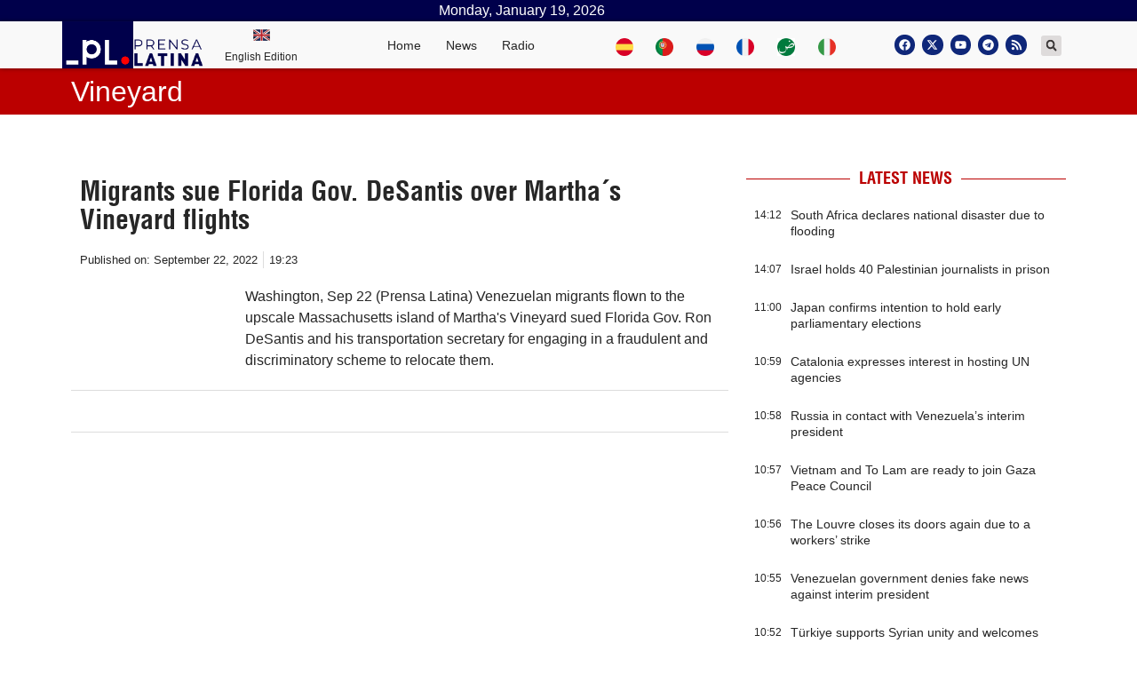

--- FILE ---
content_type: text/css
request_url: https://www.plenglish.com/wp-content/uploads/elementor/css/post-38583.css?ver=1623669014
body_size: 462
content:
.elementor-38583 .elementor-element.elementor-element-3e3edf8e:not(.elementor-motion-effects-element-type-background), .elementor-38583 .elementor-element.elementor-element-3e3edf8e > .elementor-motion-effects-container > .elementor-motion-effects-layer{background-color:#D2D2D2;}.elementor-38583 .elementor-element.elementor-element-3e3edf8e, .elementor-38583 .elementor-element.elementor-element-3e3edf8e > .elementor-background-overlay{border-radius:20px 20px 20px 20px;}.elementor-38583 .elementor-element.elementor-element-3e3edf8e{transition:background 0.3s, border 0.3s, border-radius 0.3s, box-shadow 0.3s;}.elementor-38583 .elementor-element.elementor-element-3e3edf8e > .elementor-background-overlay{transition:background 0.3s, border-radius 0.3s, opacity 0.3s;}.elementor-38583 .elementor-element.elementor-element-5b96de1c > .elementor-widget-wrap > .elementor-widget:not(.elementor-widget__width-auto):not(.elementor-widget__width-initial):not(:last-child):not(.elementor-absolute){margin-bottom:0px;}.elementor-38583 .elementor-element.elementor-element-483604c1 img{width:100%;}.elementor-bc-flex-widget .elementor-38583 .elementor-element.elementor-element-bcf2d20.elementor-column .elementor-widget-wrap{align-items:center;}.elementor-38583 .elementor-element.elementor-element-bcf2d20.elementor-column.elementor-element[data-element_type="column"] > .elementor-widget-wrap.elementor-element-populated{align-content:center;align-items:center;}.elementor-38583 .elementor-element.elementor-element-bcf2d20 > .elementor-widget-wrap > .elementor-widget:not(.elementor-widget__width-auto):not(.elementor-widget__width-initial):not(:last-child):not(.elementor-absolute){margin-bottom:5px;}.elementor-38583 .elementor-element.elementor-element-6ca831dd{text-align:left;}.elementor-38583 .elementor-element.elementor-element-6ca831dd .elementor-heading-title{font-family:"Helvetica", Sans-serif;font-size:18px;font-weight:600;}.elementor-38583 .elementor-element.elementor-element-e46fc26{text-align:left;}.elementor-38583 .elementor-element.elementor-element-e46fc26 .elementor-heading-title{font-family:"Helvetica", Sans-serif;font-size:16px;font-weight:500;}@media(max-width:767px){.elementor-38583 .elementor-element.elementor-element-483604c1 img{width:21%;}.elementor-38583 .elementor-element.elementor-element-483604c1 > .elementor-widget-container{margin:10px 0px 0px 0px;}.elementor-38583 .elementor-element.elementor-element-483604c1{width:auto;max-width:auto;}.elementor-38583 .elementor-element.elementor-element-bcf2d20 > .elementor-element-populated{margin:20px 20px 20px 20px;--e-column-margin-right:20px;--e-column-margin-left:20px;}.elementor-38583 .elementor-element.elementor-element-6ca831dd{text-align:center;width:100%;max-width:100%;}.elementor-38583 .elementor-element.elementor-element-e46fc26{text-align:center;width:100%;max-width:100%;}}@media(min-width:768px){.elementor-38583 .elementor-element.elementor-element-5b96de1c{width:11.843%;}.elementor-38583 .elementor-element.elementor-element-bcf2d20{width:88.157%;}}